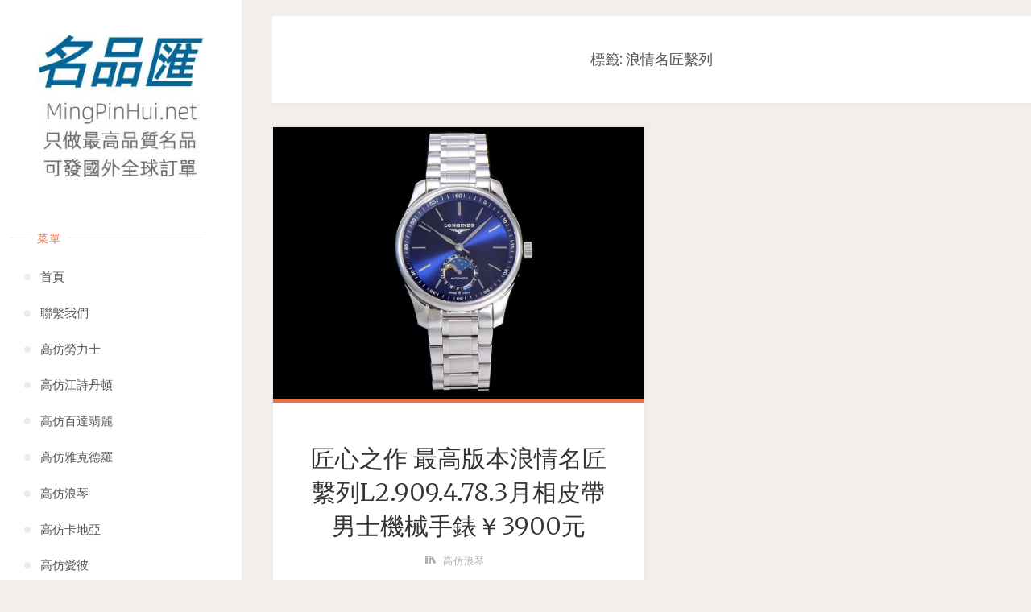

--- FILE ---
content_type: text/html; charset=UTF-8
request_url: https://www.mingpinhui.net/langqingmingjiangxilie/
body_size: 8983
content:
<!DOCTYPE html>
<html lang="zh-TW">
<head>
<meta name="viewport" content="width=device-width, user-scalable=yes, initial-scale=1.0">
<meta http-equiv="X-UA-Compatible" content="IE=edge" /><meta charset="UTF-8">
<link rel="profile" href="https://gmpg.org/xfn/11">
<meta name='robots' content='max-image-preview:large, index, follow' />
<title>【全球可發貨】浪情名匠繫列-高仿錶、複刻手錶、精仿錶、高仿手錶、複刻錶、精仿手錶</title>
<meta name="keywords" content="浪情名匠繫列" />
<meta name="description" content="【全球可發貨】浪情名匠繫列【名品匯】（MingPinHui.net）頂級高仿錶、複刻手錶、精仿錶、高仿手錶、複刻錶、精仿手錶，香港台灣可貨到付款。頂級品質推薦，全球都可訂購，我們會發往全球。" />
<link rel='dns-prefetch' href='//fonts.googleapis.com' />
<link rel="alternate" type="application/rss+xml" title="訂閱《高仿錶》&raquo; 資訊提供" href="https://www.mingpinhui.net/feed/" />
<link rel="alternate" type="application/rss+xml" title="訂閱《高仿錶》&raquo; 留言的資訊提供" href="https://www.mingpinhui.net/comments/feed/" />
<link rel="alternate" type="application/rss+xml" title="訂閱《高仿錶》&raquo; 標籤〈浪情名匠繫列〉的資訊提供" href="https://www.mingpinhui.net/langqingmingjiangxilie/feed/" />
<!-- <link rel='stylesheet' id='wp-block-library-css' href='https://www.mingpinhui.net/wp-includes/css/dist/block-library/style.min.css?ver=6.2.2' media='all' /> -->
<!-- <link rel='stylesheet' id='classic-theme-styles-css' href='https://www.mingpinhui.net/wp-includes/css/classic-themes.min.css?ver=6.2.2' media='all' /> -->
<link rel="stylesheet" type="text/css" href="//www.mingpinhui.net/wp-content/cache/wpfc-minified/lcslxhuw/fgzc1.css" media="all"/>
<style id='global-styles-inline-css'>
body{--wp--preset--color--black: #000000;--wp--preset--color--cyan-bluish-gray: #abb8c3;--wp--preset--color--white: #ffffff;--wp--preset--color--pale-pink: #f78da7;--wp--preset--color--vivid-red: #cf2e2e;--wp--preset--color--luminous-vivid-orange: #ff6900;--wp--preset--color--luminous-vivid-amber: #fcb900;--wp--preset--color--light-green-cyan: #7bdcb5;--wp--preset--color--vivid-green-cyan: #00d084;--wp--preset--color--pale-cyan-blue: #8ed1fc;--wp--preset--color--vivid-cyan-blue: #0693e3;--wp--preset--color--vivid-purple: #9b51e0;--wp--preset--color--accent-1: #333;--wp--preset--color--accent-2: #F26E3F;--wp--preset--color--sitetext: #555;--wp--preset--color--sitebg: #fff;--wp--preset--gradient--vivid-cyan-blue-to-vivid-purple: linear-gradient(135deg,rgba(6,147,227,1) 0%,rgb(155,81,224) 100%);--wp--preset--gradient--light-green-cyan-to-vivid-green-cyan: linear-gradient(135deg,rgb(122,220,180) 0%,rgb(0,208,130) 100%);--wp--preset--gradient--luminous-vivid-amber-to-luminous-vivid-orange: linear-gradient(135deg,rgba(252,185,0,1) 0%,rgba(255,105,0,1) 100%);--wp--preset--gradient--luminous-vivid-orange-to-vivid-red: linear-gradient(135deg,rgba(255,105,0,1) 0%,rgb(207,46,46) 100%);--wp--preset--gradient--very-light-gray-to-cyan-bluish-gray: linear-gradient(135deg,rgb(238,238,238) 0%,rgb(169,184,195) 100%);--wp--preset--gradient--cool-to-warm-spectrum: linear-gradient(135deg,rgb(74,234,220) 0%,rgb(151,120,209) 20%,rgb(207,42,186) 40%,rgb(238,44,130) 60%,rgb(251,105,98) 80%,rgb(254,248,76) 100%);--wp--preset--gradient--blush-light-purple: linear-gradient(135deg,rgb(255,206,236) 0%,rgb(152,150,240) 100%);--wp--preset--gradient--blush-bordeaux: linear-gradient(135deg,rgb(254,205,165) 0%,rgb(254,45,45) 50%,rgb(107,0,62) 100%);--wp--preset--gradient--luminous-dusk: linear-gradient(135deg,rgb(255,203,112) 0%,rgb(199,81,192) 50%,rgb(65,88,208) 100%);--wp--preset--gradient--pale-ocean: linear-gradient(135deg,rgb(255,245,203) 0%,rgb(182,227,212) 50%,rgb(51,167,181) 100%);--wp--preset--gradient--electric-grass: linear-gradient(135deg,rgb(202,248,128) 0%,rgb(113,206,126) 100%);--wp--preset--gradient--midnight: linear-gradient(135deg,rgb(2,3,129) 0%,rgb(40,116,252) 100%);--wp--preset--duotone--dark-grayscale: url('#wp-duotone-dark-grayscale');--wp--preset--duotone--grayscale: url('#wp-duotone-grayscale');--wp--preset--duotone--purple-yellow: url('#wp-duotone-purple-yellow');--wp--preset--duotone--blue-red: url('#wp-duotone-blue-red');--wp--preset--duotone--midnight: url('#wp-duotone-midnight');--wp--preset--duotone--magenta-yellow: url('#wp-duotone-magenta-yellow');--wp--preset--duotone--purple-green: url('#wp-duotone-purple-green');--wp--preset--duotone--blue-orange: url('#wp-duotone-blue-orange');--wp--preset--font-size--small: 10px;--wp--preset--font-size--medium: 20px;--wp--preset--font-size--large: 25px;--wp--preset--font-size--x-large: 42px;--wp--preset--font-size--normal: 16px;--wp--preset--font-size--larger: 40px;--wp--preset--spacing--20: 0.44rem;--wp--preset--spacing--30: 0.67rem;--wp--preset--spacing--40: 1rem;--wp--preset--spacing--50: 1.5rem;--wp--preset--spacing--60: 2.25rem;--wp--preset--spacing--70: 3.38rem;--wp--preset--spacing--80: 5.06rem;--wp--preset--shadow--natural: 6px 6px 9px rgba(0, 0, 0, 0.2);--wp--preset--shadow--deep: 12px 12px 50px rgba(0, 0, 0, 0.4);--wp--preset--shadow--sharp: 6px 6px 0px rgba(0, 0, 0, 0.2);--wp--preset--shadow--outlined: 6px 6px 0px -3px rgba(255, 255, 255, 1), 6px 6px rgba(0, 0, 0, 1);--wp--preset--shadow--crisp: 6px 6px 0px rgba(0, 0, 0, 1);}:where(.is-layout-flex){gap: 0.5em;}body .is-layout-flow > .alignleft{float: left;margin-inline-start: 0;margin-inline-end: 2em;}body .is-layout-flow > .alignright{float: right;margin-inline-start: 2em;margin-inline-end: 0;}body .is-layout-flow > .aligncenter{margin-left: auto !important;margin-right: auto !important;}body .is-layout-constrained > .alignleft{float: left;margin-inline-start: 0;margin-inline-end: 2em;}body .is-layout-constrained > .alignright{float: right;margin-inline-start: 2em;margin-inline-end: 0;}body .is-layout-constrained > .aligncenter{margin-left: auto !important;margin-right: auto !important;}body .is-layout-constrained > :where(:not(.alignleft):not(.alignright):not(.alignfull)){max-width: var(--wp--style--global--content-size);margin-left: auto !important;margin-right: auto !important;}body .is-layout-constrained > .alignwide{max-width: var(--wp--style--global--wide-size);}body .is-layout-flex{display: flex;}body .is-layout-flex{flex-wrap: wrap;align-items: center;}body .is-layout-flex > *{margin: 0;}:where(.wp-block-columns.is-layout-flex){gap: 2em;}.has-black-color{color: var(--wp--preset--color--black) !important;}.has-cyan-bluish-gray-color{color: var(--wp--preset--color--cyan-bluish-gray) !important;}.has-white-color{color: var(--wp--preset--color--white) !important;}.has-pale-pink-color{color: var(--wp--preset--color--pale-pink) !important;}.has-vivid-red-color{color: var(--wp--preset--color--vivid-red) !important;}.has-luminous-vivid-orange-color{color: var(--wp--preset--color--luminous-vivid-orange) !important;}.has-luminous-vivid-amber-color{color: var(--wp--preset--color--luminous-vivid-amber) !important;}.has-light-green-cyan-color{color: var(--wp--preset--color--light-green-cyan) !important;}.has-vivid-green-cyan-color{color: var(--wp--preset--color--vivid-green-cyan) !important;}.has-pale-cyan-blue-color{color: var(--wp--preset--color--pale-cyan-blue) !important;}.has-vivid-cyan-blue-color{color: var(--wp--preset--color--vivid-cyan-blue) !important;}.has-vivid-purple-color{color: var(--wp--preset--color--vivid-purple) !important;}.has-black-background-color{background-color: var(--wp--preset--color--black) !important;}.has-cyan-bluish-gray-background-color{background-color: var(--wp--preset--color--cyan-bluish-gray) !important;}.has-white-background-color{background-color: var(--wp--preset--color--white) !important;}.has-pale-pink-background-color{background-color: var(--wp--preset--color--pale-pink) !important;}.has-vivid-red-background-color{background-color: var(--wp--preset--color--vivid-red) !important;}.has-luminous-vivid-orange-background-color{background-color: var(--wp--preset--color--luminous-vivid-orange) !important;}.has-luminous-vivid-amber-background-color{background-color: var(--wp--preset--color--luminous-vivid-amber) !important;}.has-light-green-cyan-background-color{background-color: var(--wp--preset--color--light-green-cyan) !important;}.has-vivid-green-cyan-background-color{background-color: var(--wp--preset--color--vivid-green-cyan) !important;}.has-pale-cyan-blue-background-color{background-color: var(--wp--preset--color--pale-cyan-blue) !important;}.has-vivid-cyan-blue-background-color{background-color: var(--wp--preset--color--vivid-cyan-blue) !important;}.has-vivid-purple-background-color{background-color: var(--wp--preset--color--vivid-purple) !important;}.has-black-border-color{border-color: var(--wp--preset--color--black) !important;}.has-cyan-bluish-gray-border-color{border-color: var(--wp--preset--color--cyan-bluish-gray) !important;}.has-white-border-color{border-color: var(--wp--preset--color--white) !important;}.has-pale-pink-border-color{border-color: var(--wp--preset--color--pale-pink) !important;}.has-vivid-red-border-color{border-color: var(--wp--preset--color--vivid-red) !important;}.has-luminous-vivid-orange-border-color{border-color: var(--wp--preset--color--luminous-vivid-orange) !important;}.has-luminous-vivid-amber-border-color{border-color: var(--wp--preset--color--luminous-vivid-amber) !important;}.has-light-green-cyan-border-color{border-color: var(--wp--preset--color--light-green-cyan) !important;}.has-vivid-green-cyan-border-color{border-color: var(--wp--preset--color--vivid-green-cyan) !important;}.has-pale-cyan-blue-border-color{border-color: var(--wp--preset--color--pale-cyan-blue) !important;}.has-vivid-cyan-blue-border-color{border-color: var(--wp--preset--color--vivid-cyan-blue) !important;}.has-vivid-purple-border-color{border-color: var(--wp--preset--color--vivid-purple) !important;}.has-vivid-cyan-blue-to-vivid-purple-gradient-background{background: var(--wp--preset--gradient--vivid-cyan-blue-to-vivid-purple) !important;}.has-light-green-cyan-to-vivid-green-cyan-gradient-background{background: var(--wp--preset--gradient--light-green-cyan-to-vivid-green-cyan) !important;}.has-luminous-vivid-amber-to-luminous-vivid-orange-gradient-background{background: var(--wp--preset--gradient--luminous-vivid-amber-to-luminous-vivid-orange) !important;}.has-luminous-vivid-orange-to-vivid-red-gradient-background{background: var(--wp--preset--gradient--luminous-vivid-orange-to-vivid-red) !important;}.has-very-light-gray-to-cyan-bluish-gray-gradient-background{background: var(--wp--preset--gradient--very-light-gray-to-cyan-bluish-gray) !important;}.has-cool-to-warm-spectrum-gradient-background{background: var(--wp--preset--gradient--cool-to-warm-spectrum) !important;}.has-blush-light-purple-gradient-background{background: var(--wp--preset--gradient--blush-light-purple) !important;}.has-blush-bordeaux-gradient-background{background: var(--wp--preset--gradient--blush-bordeaux) !important;}.has-luminous-dusk-gradient-background{background: var(--wp--preset--gradient--luminous-dusk) !important;}.has-pale-ocean-gradient-background{background: var(--wp--preset--gradient--pale-ocean) !important;}.has-electric-grass-gradient-background{background: var(--wp--preset--gradient--electric-grass) !important;}.has-midnight-gradient-background{background: var(--wp--preset--gradient--midnight) !important;}.has-small-font-size{font-size: var(--wp--preset--font-size--small) !important;}.has-medium-font-size{font-size: var(--wp--preset--font-size--medium) !important;}.has-large-font-size{font-size: var(--wp--preset--font-size--large) !important;}.has-x-large-font-size{font-size: var(--wp--preset--font-size--x-large) !important;}
.wp-block-navigation a:where(:not(.wp-element-button)){color: inherit;}
:where(.wp-block-columns.is-layout-flex){gap: 2em;}
.wp-block-pullquote{font-size: 1.5em;line-height: 1.6;}
</style>
<!-- <link rel='stylesheet' id='verbosa-themefonts-css' href='https://www.mingpinhui.net/wp-content/themes/verbosa/resources/fonts/fontfaces.css?ver=1.2.2' media='all' /> -->
<link rel="stylesheet" type="text/css" href="//www.mingpinhui.net/wp-content/cache/wpfc-minified/kz7jd8yr/fgzc1.css" media="all"/>
<link rel='stylesheet' id='verbosa-googlefonts-css' href='//fonts.googleapis.com/css?family=Merriweather%3A%7CJosefin+Sans%3A%7CLato%3A%7CMerriweather%3A100%2C200%2C300%2C400%2C500%2C600%2C700%2C800%2C900%7CJosefin+Sans%3A300%7CLato%3A300%7CMerriweather%3A400%7CLato%3A400%7CMerriweather%3A300&#038;ver=1.2.2' media='all' />
<!-- <link rel='stylesheet' id='verbosa-main-css' href='https://www.mingpinhui.net/wp-content/themes/verbosa/style.css?ver=1.2.2' media='all' /> -->
<link rel="stylesheet" type="text/css" href="//www.mingpinhui.net/wp-content/cache/wpfc-minified/97npznex/fgzc1.css" media="all"/>
<style id='verbosa-main-inline-css'>
#content, #colophon-inside { max-width: 1580px; } #sidebar { width: 300px; } #container.two-columns-left .main, #container.two-columns-right .main { width: calc(97% - 300px); } #container.two-columns-left #sidebar-back, #container.two-columns-right #sidebar-back { width: calc( 50% - 490px); min-width: 300px;} html { font-family: Merriweather; font-size: 16px; font-weight: 400; line-height: 1.8; } #site-title { font-family: Josefin Sans; font-size: 200%; font-weight: 300; } #site-description { font-family: Lato; font-size: 110%; font-weight: 300; } #access ul li a { font-family: Merriweather; font-size: 100%; font-weight: 400; } #mobile-menu ul li a { font-family: Merriweather; } .widget-title { font-family: Lato; font-size: 90%; font-weight: 400; } .widget-container { font-family: Merriweather; font-size: 100%; font-weight: 400; } .entry-title, #reply-title { font-family: Merriweather; color: #333; font-size: 200%; font-weight: 300;} h1 { font-size: 2.76em; } h2 { font-size: 2.4em; } h3 { font-size: 2.04em; } h4 { font-size: 1.68em; } h5 { font-size: 1.32em; } h6 { font-size: 0.96em; } h1, h2, h3, h4, h5, h6 { font-family: Merriweather; font-weight: 400; } body { color: #555; background-color: #F3EEEB; } #site-title a, #access li { color: #333; } #site-description { color: #AEAEAE; } #access a, #access .dropdown-toggle, #mobile-menu a, #mobile-menu .dropdown-toggle { color: #555; } #access a:hover, #mobile-menu a:hover { color: #F26E3F; } #access li a span:before { background-color: #cccccc; } #access li:hover > a:before { background-color: #F26E3F; } .dropdown-toggle:hover:after { border-color: #AEAEAE;} .searchform:before { background-color: #F26E3F; color: #fff;} #colophon .searchform:before { color: #fff; } article.hentry, .main > div:not(#content-masonry), .comment-header, .main > header, .main > nav#nav-below, .pagination span, .pagination a, #nav-old-below, .content-widget { background-color: #fff; } #sidebar-back, #sidebar, nav#mobile-menu { background-color: #fff; } .pagination a:hover, .pagination span:hover { border-color: #AEAEAE;} #breadcrumbs-container { background-color: #fff;} #colophon { background-color: #fff; } span.entry-format i { color: #AEAEAE; border-color: #AEAEAE;} span.entry-format i:hover { color: #F26E3F; } .entry-format > i:before { color: #AEAEAE;} .entry-content blockquote::before, .entry-content blockquote::after { color: rgba(85,85,85,0.1); } a { color: #333; } a:hover, .entry-meta span a:hover, .widget-title span, .comments-link a:hover { color: #F26E3F; } .entry-meta a { background-image: linear-gradient(to bottom, #F26E3F 0%, #F26E3F 100%);} .entry-title a { background-image: linear-gradient(to bottom, #333 0%, #333 100%);} .author-info .author-avatar img { border-color: #eeeeee; background-color: #fff ;} #footer a, .page-title strong { color: #333; } #footer a:hover { color: #F26E3F; } .socials a { border-color: #333;} .socials a:before { color: #333; } .socials a:after { background-color: #F26E3F; } #commentform { } #toTop .icon-back2top:before { color: #333; } #toTop:hover .icon-back2top:before { color: #F26E3F; } .page-link a:hover { background: #F26E3F; color: #F3EEEB; } .page-link > span > em { background-color: #eeeeee; } .verbosa-caption-one .main .wp-caption .wp-caption-text { border-color: #eeeeee; } .verbosa-caption-two .main .wp-caption .wp-caption-text { background-color: #f5f5f5; } .verbosa-image-one .entry-content img[class*="align"], .verbosa-image-one .entry-summary img[class*="align"], .verbosa-image-two .entry-content img[class*='align'], .verbosa-image-two .entry-summary img[class*='align'] { border-color: #eeeeee; } .verbosa-image-five .entry-content img[class*='align'], .verbosa-image-five .entry-summary img[class*='align'] { border-color: #F26E3F; } /* diffs */ #sidebar .searchform { border-color: #eeeeee; } #colophon .searchform { border-color: #eeeeee; } .main .searchform { border-color: #eeeeee; background-color: #fff;} .searchform .searchsubmit { color: #AEAEAE;} .socials a:after { color: #fff;} #breadcrumbs-nav .icon-angle-right::before, .entry-meta span, .entry-meta span a, .entry-utility span, .entry-meta time, .comment-meta a, .entry-meta .icon-metas:before, a.continue-reading-link { color: #AEAEAE; font-size: 90%; font-weight: 400; } .entry-meta span, .entry-meta span a, .entry-utility span, .entry-meta time, .comment-meta a, a.continue-reading-link { font-family: Lato; } a.continue-reading-link { background-color: #F26E3F; color: #fff; } a.continue-reading-link:hover { background-color: #333; } .comment-form > p:before { color: #AEAEAE; } .comment-form > p:hover:before { color: #F26E3F; } code, #nav-below .nav-previous a:before, #nav-below .nav-next a:before { background-color: #eeeeee; } #nav-below .nav-previous a:hover:before, #nav-below .nav-next a:hover:before { background-color: #dddddd; } #nav-below em { color: #AEAEAE;} #nav-below > div:before { border-color: #eeeeee; background-color: #fff;} #nav-below > div:hover:before { border-color: #dddddd; background-color: #dddddd;} pre, article .author-info, .comment-author, #nav-comments, .page-link, .commentlist .comment-body, .commentlist .pingback, .commentlist img.avatar { border-color: #eeeeee; } #sidebar .widget-title span { background-color: #fff; } #sidebar .widget-title:after { background-color: #eeeeee; } #site-copyright, #footer { border-color: #eeeeee; } #colophon .widget-title span { background-color: #fff; } #colophon .widget-title:after { background-color: #eeeeee; } select, input[type], textarea { color: #555; /*background-color: #f5f5f5;*/ } input[type="submit"], input[type="reset"] { background-color: #333; color: #fff; } input[type="submit"]:hover, input[type="reset"]:hover { background-color: #F26E3F; } select, input[type], textarea { border-color: #e9e9e9; } input[type]:hover, textarea:hover, input[type]:focus, textarea:focus { /*background-color: rgba(245,245,245,0.65);*/ border-color: #cdcdcd; } hr { background-color: #e9e9e9; } #toTop { background-color: rgba(250,250,250,0.8) } /* gutenberg */ .wp-block-image.alignwide, .wp-block-image.alignfull { margin-left: -11rem; margin-right: -11rem; } .wp-block-image.alignwide img, .wp-block-image.alignfull img { width: 100%; max-width: 100%; } .has-accent-1-color, .has-accent-1-color:hover { color: #333; } .has-accent-2-color, .has-accent-2-color:hover { color: #F26E3F; } .has-sitetext-color, .has-sitetext-color:hover { color: #555; } .has-sitebg-color, .has-sitebg-color:hover { color: #fff; } .has-accent-1-background-color { background-color: #333; } .has-accent-2-background-color { background-color: #F26E3F; } .has-sitetext-background-color { background-color: #555; } .has-sitebg-background-color { background-color: #fff; } .has-small-font-size { font-size: 10px; } .has-regular-font-size { font-size: 16px; } .has-large-font-size { font-size: 25px; } .has-larger-font-size { font-size: 40px; } .has-huge-font-size { font-size: 40px; } .main .entry-content, .main .entry-summary { text-align: inherit; } .main p, .main ul, .main ol, .main dd, .main pre, .main hr { margin-bottom: 1em; } .main p { text-indent: 0em; } .main a.post-featured-image { ; } .main .featured-bar { height: 5px; background-color: #F26E3F;} .main .featured-bar:before { background-color: #333;} .main { margin-top: 20px; } .verbosa-cropped-featured .main .post-thumbnail-container { height: 770px; } .verbosa-responsive-featured .main .post-thumbnail-container { max-height: 770px; height: auto; } article.hentry, #breadcrumbs-nav, .verbosa-magazine-one #content-masonry article.hentry, .verbosa-magazine-one .pad-container { padding-left: 12%; padding-right: 12%; } .verbosa-magazine-two #content-masonry article.hentry, .verbosa-magazine-two .pad-container, .with-masonry.verbosa-magazine-two #breadcrumbs-nav { padding-left: 5.71%; padding-right: 5.71%; } .verbosa-magazine-three #content-masonry article.hentry, .verbosa-magazine-three .pad-container, .with-masonry.verbosa-magazine-three #breadcrumbs-nav { padding-left: 3.87%; padding-right: 3.87%; } article.hentry .post-thumbnail-container { margin-left: -18%; margin-right: -18%; width: 136%; } #branding img.header-image { max-height: 250px; } #site-title, #site-description { display: none; } .lp-staticslider .staticslider-caption-title, .seriousslider.seriousslider-theme .seriousslider-caption-title { font-family: Josefin Sans; /* font-weight: 300; */ } .lp-staticslider .staticslider-caption-text, .seriousslider.seriousslider-theme .seriousslider-caption-text { font-family: Lato; font-weight: 300; } a[class^="staticslider-button"] { font-family: Lato; font-size: 90%; font-weight: 400; } .lp-text-overlay, .lp-text { background-color: #fff; } .lp-staticslider .staticslider-caption, .seriousslider.seriousslider-theme .seriousslider-caption, .verbosa-landing-page .lp-text-inside, .verbosa-landing-page .lp-posts-inside, .verbosa-landing-page .lp-page-inside, .verbosa-landing-page .content-widget { max-width: 1580px; } .verbosa-landing-page .content-widget { margin: 0 auto; } a.staticslider-button-1 { color: #fff; border-color: #F26E3F; background-color: #F26E3F; } a.staticslider-button-1:hover { color: #F26E3F; } a.staticslider-button-2 { border-color: #fff; background-color: #fff; color: #555; } .staticslider-button-2:hover { color: #fff; background-color: transparent; } 
</style>
<!--[if lt IE 9]>
<script src='https://www.mingpinhui.net/wp-content/themes/verbosa/resources/js/html5shiv.min.js?ver=1.2.2' id='verbosa-html5shiv-js'></script>
<![endif]-->
<link rel="https://api.w.org/" href="https://www.mingpinhui.net/wp-json/" /><link rel="alternate" type="application/json" href="https://www.mingpinhui.net/wp-json/wp/v2/tags/530" /><link rel="EditURI" type="application/rsd+xml" title="RSD" href="https://www.mingpinhui.net/xmlrpc.php?rsd" />
<link rel="wlwmanifest" type="application/wlwmanifest+xml" href="https://www.mingpinhui.net/wp-includes/wlwmanifest.xml" />
<meta name="generator" content="WordPress 6.2.2" />
<link rel="icon" href="https://www.mingpinhui.net/wp-content/uploads/2023/03/cropped-2023032210000818-32x32.jpg" sizes="32x32" />
<link rel="icon" href="https://www.mingpinhui.net/wp-content/uploads/2023/03/cropped-2023032210000818-192x192.jpg" sizes="192x192" />
<link rel="apple-touch-icon" href="https://www.mingpinhui.net/wp-content/uploads/2023/03/cropped-2023032210000818-180x180.jpg" />
<meta name="msapplication-TileImage" content="https://www.mingpinhui.net/wp-content/uploads/2023/03/cropped-2023032210000818-270x270.jpg" />
</head>
<body class="archive tag tag-langqingmingjiangxilie tag-530 wp-custom-logo wp-embed-responsive verbosa-image-none verbosa-caption-two verbosa-responsive-featured verbosa-magazine-three verbosa-magazine-layout verbosa-comhide-in-posts verbosa-comhide-in-pages verbosa-comment-placeholder verbosa-elementshadow" itemscope itemtype="http://schema.org/WebPage">
<a class="skip-link screen-reader-text" href="#main" title="Skip to content"> Skip to content </a>
<svg xmlns="http://www.w3.org/2000/svg" viewBox="0 0 0 0" width="0" height="0" focusable="false" role="none" style="visibility: hidden; position: absolute; left: -9999px; overflow: hidden;" ><defs><filter id="wp-duotone-dark-grayscale"><feColorMatrix color-interpolation-filters="sRGB" type="matrix" values=" .299 .587 .114 0 0 .299 .587 .114 0 0 .299 .587 .114 0 0 .299 .587 .114 0 0 " /><feComponentTransfer color-interpolation-filters="sRGB" ><feFuncR type="table" tableValues="0 0.49803921568627" /><feFuncG type="table" tableValues="0 0.49803921568627" /><feFuncB type="table" tableValues="0 0.49803921568627" /><feFuncA type="table" tableValues="1 1" /></feComponentTransfer><feComposite in2="SourceGraphic" operator="in" /></filter></defs></svg><svg xmlns="http://www.w3.org/2000/svg" viewBox="0 0 0 0" width="0" height="0" focusable="false" role="none" style="visibility: hidden; position: absolute; left: -9999px; overflow: hidden;" ><defs><filter id="wp-duotone-grayscale"><feColorMatrix color-interpolation-filters="sRGB" type="matrix" values=" .299 .587 .114 0 0 .299 .587 .114 0 0 .299 .587 .114 0 0 .299 .587 .114 0 0 " /><feComponentTransfer color-interpolation-filters="sRGB" ><feFuncR type="table" tableValues="0 1" /><feFuncG type="table" tableValues="0 1" /><feFuncB type="table" tableValues="0 1" /><feFuncA type="table" tableValues="1 1" /></feComponentTransfer><feComposite in2="SourceGraphic" operator="in" /></filter></defs></svg><svg xmlns="http://www.w3.org/2000/svg" viewBox="0 0 0 0" width="0" height="0" focusable="false" role="none" style="visibility: hidden; position: absolute; left: -9999px; overflow: hidden;" ><defs><filter id="wp-duotone-purple-yellow"><feColorMatrix color-interpolation-filters="sRGB" type="matrix" values=" .299 .587 .114 0 0 .299 .587 .114 0 0 .299 .587 .114 0 0 .299 .587 .114 0 0 " /><feComponentTransfer color-interpolation-filters="sRGB" ><feFuncR type="table" tableValues="0.54901960784314 0.98823529411765" /><feFuncG type="table" tableValues="0 1" /><feFuncB type="table" tableValues="0.71764705882353 0.25490196078431" /><feFuncA type="table" tableValues="1 1" /></feComponentTransfer><feComposite in2="SourceGraphic" operator="in" /></filter></defs></svg><svg xmlns="http://www.w3.org/2000/svg" viewBox="0 0 0 0" width="0" height="0" focusable="false" role="none" style="visibility: hidden; position: absolute; left: -9999px; overflow: hidden;" ><defs><filter id="wp-duotone-blue-red"><feColorMatrix color-interpolation-filters="sRGB" type="matrix" values=" .299 .587 .114 0 0 .299 .587 .114 0 0 .299 .587 .114 0 0 .299 .587 .114 0 0 " /><feComponentTransfer color-interpolation-filters="sRGB" ><feFuncR type="table" tableValues="0 1" /><feFuncG type="table" tableValues="0 0.27843137254902" /><feFuncB type="table" tableValues="0.5921568627451 0.27843137254902" /><feFuncA type="table" tableValues="1 1" /></feComponentTransfer><feComposite in2="SourceGraphic" operator="in" /></filter></defs></svg><svg xmlns="http://www.w3.org/2000/svg" viewBox="0 0 0 0" width="0" height="0" focusable="false" role="none" style="visibility: hidden; position: absolute; left: -9999px; overflow: hidden;" ><defs><filter id="wp-duotone-midnight"><feColorMatrix color-interpolation-filters="sRGB" type="matrix" values=" .299 .587 .114 0 0 .299 .587 .114 0 0 .299 .587 .114 0 0 .299 .587 .114 0 0 " /><feComponentTransfer color-interpolation-filters="sRGB" ><feFuncR type="table" tableValues="0 0" /><feFuncG type="table" tableValues="0 0.64705882352941" /><feFuncB type="table" tableValues="0 1" /><feFuncA type="table" tableValues="1 1" /></feComponentTransfer><feComposite in2="SourceGraphic" operator="in" /></filter></defs></svg><svg xmlns="http://www.w3.org/2000/svg" viewBox="0 0 0 0" width="0" height="0" focusable="false" role="none" style="visibility: hidden; position: absolute; left: -9999px; overflow: hidden;" ><defs><filter id="wp-duotone-magenta-yellow"><feColorMatrix color-interpolation-filters="sRGB" type="matrix" values=" .299 .587 .114 0 0 .299 .587 .114 0 0 .299 .587 .114 0 0 .299 .587 .114 0 0 " /><feComponentTransfer color-interpolation-filters="sRGB" ><feFuncR type="table" tableValues="0.78039215686275 1" /><feFuncG type="table" tableValues="0 0.94901960784314" /><feFuncB type="table" tableValues="0.35294117647059 0.47058823529412" /><feFuncA type="table" tableValues="1 1" /></feComponentTransfer><feComposite in2="SourceGraphic" operator="in" /></filter></defs></svg><svg xmlns="http://www.w3.org/2000/svg" viewBox="0 0 0 0" width="0" height="0" focusable="false" role="none" style="visibility: hidden; position: absolute; left: -9999px; overflow: hidden;" ><defs><filter id="wp-duotone-purple-green"><feColorMatrix color-interpolation-filters="sRGB" type="matrix" values=" .299 .587 .114 0 0 .299 .587 .114 0 0 .299 .587 .114 0 0 .299 .587 .114 0 0 " /><feComponentTransfer color-interpolation-filters="sRGB" ><feFuncR type="table" tableValues="0.65098039215686 0.40392156862745" /><feFuncG type="table" tableValues="0 1" /><feFuncB type="table" tableValues="0.44705882352941 0.4" /><feFuncA type="table" tableValues="1 1" /></feComponentTransfer><feComposite in2="SourceGraphic" operator="in" /></filter></defs></svg><svg xmlns="http://www.w3.org/2000/svg" viewBox="0 0 0 0" width="0" height="0" focusable="false" role="none" style="visibility: hidden; position: absolute; left: -9999px; overflow: hidden;" ><defs><filter id="wp-duotone-blue-orange"><feColorMatrix color-interpolation-filters="sRGB" type="matrix" values=" .299 .587 .114 0 0 .299 .587 .114 0 0 .299 .587 .114 0 0 .299 .587 .114 0 0 " /><feComponentTransfer color-interpolation-filters="sRGB" ><feFuncR type="table" tableValues="0.098039215686275 1" /><feFuncG type="table" tableValues="0 0.66274509803922" /><feFuncB type="table" tableValues="0.84705882352941 0.41960784313725" /><feFuncA type="table" tableValues="1 1" /></feComponentTransfer><feComposite in2="SourceGraphic" operator="in" /></filter></defs></svg>		<div id="site-wrapper">
<div id="content" class="cryout">
<div id="container" class="two-columns-left">
<div id="sidebar">
<header id="header"  itemscope itemtype="http://schema.org/WPHeader">
<nav id="mobile-menu">
<div><ul id="mobile-nav" class=""><li id="menu-item-152" class="menu-item menu-item-type-custom menu-item-object-custom menu-item-home menu-item-152"><a href="https://www.mingpinhui.net/"><span>首頁</span></a></li>
<li id="menu-item-207" class="menu-item menu-item-type-post_type menu-item-object-page menu-item-207"><a href="https://www.mingpinhui.net/lianxiwomen/"><span>聯繫我們</span></a></li>
<li id="menu-item-176" class="menu-item menu-item-type-taxonomy menu-item-object-category menu-item-176"><a href="https://www.mingpinhui.net/gaofanglaolishi/"><span>高仿勞力士</span></a></li>
<li id="menu-item-1171" class="menu-item menu-item-type-taxonomy menu-item-object-category menu-item-1171"><a href="https://www.mingpinhui.net/gaofangjiangshidandun/"><span>高仿江詩丹頓</span></a></li>
<li id="menu-item-7647" class="menu-item menu-item-type-taxonomy menu-item-object-category menu-item-7647"><a href="https://www.mingpinhui.net/gaofangbaidafeili/"><span>高仿百達翡麗</span></a></li>
<li id="menu-item-1452" class="menu-item menu-item-type-taxonomy menu-item-object-category menu-item-1452"><a href="https://www.mingpinhui.net/gaofangyakedeluo/"><span>高仿雅克德羅</span></a></li>
<li id="menu-item-1754" class="menu-item menu-item-type-taxonomy menu-item-object-category menu-item-1754"><a href="https://www.mingpinhui.net/gaofanglangqin/"><span>高仿浪琴</span></a></li>
<li id="menu-item-4682" class="menu-item menu-item-type-taxonomy menu-item-object-category menu-item-4682"><a href="https://www.mingpinhui.net/gaofangkadiya/"><span>高仿卡地亞</span></a></li>
<li id="menu-item-8986" class="menu-item menu-item-type-taxonomy menu-item-object-category menu-item-8986"><a href="https://www.mingpinhui.net/gaofangaibi/"><span>高仿愛彼</span></a></li>
<li id="menu-item-10655" class="menu-item menu-item-type-taxonomy menu-item-object-category menu-item-10655"><a href="https://www.mingpinhui.net/gaofangpeinahai/"><span>高仿沛納海</span></a></li>
<li id="menu-item-13732" class="menu-item menu-item-type-taxonomy menu-item-object-category menu-item-13732"><a href="https://www.mingpinhui.net/gaofangoumijia/"><span>高仿歐米茄</span></a></li>
<li id="menu-item-17418" class="menu-item menu-item-type-taxonomy menu-item-object-category menu-item-17418"><a href="https://www.mingpinhui.net/gaofangkunlun/"><span>高仿昆侖</span></a></li>
<li id="menu-item-17419" class="menu-item menu-item-type-taxonomy menu-item-object-category menu-item-17419"><a href="https://www.mingpinhui.net/gaofanggelasudi/"><span>高仿格拉蘇蒂</span></a></li>
<li id="menu-item-17420" class="menu-item menu-item-type-taxonomy menu-item-object-category menu-item-17420"><a href="https://www.mingpinhui.net/gaofangfamulan/"><span>高仿法穆蘭</span></a></li>
<li id="menu-item-17421" class="menu-item menu-item-type-taxonomy menu-item-object-category menu-item-17421"><a href="https://www.mingpinhui.net/gaofanghanmierdun/"><span>高仿漢密爾頓</span></a></li>
<li id="menu-item-17422" class="menu-item menu-item-type-taxonomy menu-item-object-category menu-item-17422"><a href="https://www.mingpinhui.net/gaofanglichademilei/"><span>高仿理查德米勒</span></a></li>
<li id="menu-item-17423" class="menu-item menu-item-type-taxonomy menu-item-object-category menu-item-17423"><a href="https://www.mingpinhui.net/gaofangluojiedubi/"><span>高仿羅傑杜彼</span></a></li>
<li id="menu-item-17424" class="menu-item menu-item-type-taxonomy menu-item-object-category menu-item-17424"><a href="https://www.mingpinhui.net/gaofangzhibai/"><span>高仿芝柏</span></a></li>
<li id="menu-item-17425" class="menu-item menu-item-type-taxonomy menu-item-object-category menu-item-17425"><a href="https://www.mingpinhui.net/gaofangyadian/"><span>高仿雅典</span></a></li>
<li id="menu-item-153" class="menu-item menu-item-type-taxonomy menu-item-object-category menu-item-153"><a href="https://www.mingpinhui.net/news/"><span>名錶資訊</span></a></li>
</ul></div>				<button type="button" id="nav-cancel"><i class="icon-cross"></i></button>
</nav>
<div id="branding" role="banner">
<button type="button" id="nav-toggle"><span>&nbsp;</span></button>
<div class="identity"><a href="https://www.mingpinhui.net/" id="logo" class="custom-logo-link" title="高仿錶" rel="home"><img   src="https://www.mingpinhui.net/wp-content/uploads/2023/03/cropped-2023032210001031.jpg" class="custom-logo" alt="高仿錶" decoding="async" srcset="https://www.mingpinhui.net/wp-content/uploads/2023/03/cropped-2023032210001031.jpg 240w, https://www.mingpinhui.net/wp-content/uploads/2023/03/cropped-2023032210001031-150x150.jpg 150w" sizes="(max-width: 240px) 100vw, 240px" /></a></div><div itemprop="headline" id="site-title"><span> <a href="https://www.mingpinhui.net/" title="香港台灣頂級複刻手錶,精仿錶,高仿手錶,複刻錶,精仿手錶" rel="home">高仿錶</a> </span></div><span id="site-description"  itemprop="description" >香港台灣頂級複刻手錶,精仿錶,高仿手錶,複刻錶,精仿手錶</span>								
<aside id="primary" class="widget-area sidey"  itemscope itemtype="http://schema.org/WPSideBar">
<section id="block-5" class="widget-container widget_block">
<div class="wp-block-group is-layout-flow"><div class="wp-block-group__inner-container"></div></div>
</section><section id="block-6" class="widget-container widget_block">
<div class="wp-block-group is-layout-flow"><div class="wp-block-group__inner-container"></div></div>
</section>
</aside>
<nav id="access" role="navigation"  aria-label="Primary Menu"  itemscope itemtype="http://schema.org/SiteNavigationElement">
<h3 class="widget-title menu-title"><span>菜單</span></h3>
<div><ul id="prime_nav" class=""><li class="menu-item menu-item-type-custom menu-item-object-custom menu-item-home menu-item-152"><a href="https://www.mingpinhui.net/"><span>首頁</span></a></li>
<li class="menu-item menu-item-type-post_type menu-item-object-page menu-item-207"><a href="https://www.mingpinhui.net/lianxiwomen/"><span>聯繫我們</span></a></li>
<li class="menu-item menu-item-type-taxonomy menu-item-object-category menu-item-176"><a href="https://www.mingpinhui.net/gaofanglaolishi/"><span>高仿勞力士</span></a></li>
<li class="menu-item menu-item-type-taxonomy menu-item-object-category menu-item-1171"><a href="https://www.mingpinhui.net/gaofangjiangshidandun/"><span>高仿江詩丹頓</span></a></li>
<li class="menu-item menu-item-type-taxonomy menu-item-object-category menu-item-7647"><a href="https://www.mingpinhui.net/gaofangbaidafeili/"><span>高仿百達翡麗</span></a></li>
<li class="menu-item menu-item-type-taxonomy menu-item-object-category menu-item-1452"><a href="https://www.mingpinhui.net/gaofangyakedeluo/"><span>高仿雅克德羅</span></a></li>
<li class="menu-item menu-item-type-taxonomy menu-item-object-category menu-item-1754"><a href="https://www.mingpinhui.net/gaofanglangqin/"><span>高仿浪琴</span></a></li>
<li class="menu-item menu-item-type-taxonomy menu-item-object-category menu-item-4682"><a href="https://www.mingpinhui.net/gaofangkadiya/"><span>高仿卡地亞</span></a></li>
<li class="menu-item menu-item-type-taxonomy menu-item-object-category menu-item-8986"><a href="https://www.mingpinhui.net/gaofangaibi/"><span>高仿愛彼</span></a></li>
<li class="menu-item menu-item-type-taxonomy menu-item-object-category menu-item-10655"><a href="https://www.mingpinhui.net/gaofangpeinahai/"><span>高仿沛納海</span></a></li>
<li class="menu-item menu-item-type-taxonomy menu-item-object-category menu-item-13732"><a href="https://www.mingpinhui.net/gaofangoumijia/"><span>高仿歐米茄</span></a></li>
<li class="menu-item menu-item-type-taxonomy menu-item-object-category menu-item-17418"><a href="https://www.mingpinhui.net/gaofangkunlun/"><span>高仿昆侖</span></a></li>
<li class="menu-item menu-item-type-taxonomy menu-item-object-category menu-item-17419"><a href="https://www.mingpinhui.net/gaofanggelasudi/"><span>高仿格拉蘇蒂</span></a></li>
<li class="menu-item menu-item-type-taxonomy menu-item-object-category menu-item-17420"><a href="https://www.mingpinhui.net/gaofangfamulan/"><span>高仿法穆蘭</span></a></li>
<li class="menu-item menu-item-type-taxonomy menu-item-object-category menu-item-17421"><a href="https://www.mingpinhui.net/gaofanghanmierdun/"><span>高仿漢密爾頓</span></a></li>
<li class="menu-item menu-item-type-taxonomy menu-item-object-category menu-item-17422"><a href="https://www.mingpinhui.net/gaofanglichademilei/"><span>高仿理查德米勒</span></a></li>
<li class="menu-item menu-item-type-taxonomy menu-item-object-category menu-item-17423"><a href="https://www.mingpinhui.net/gaofangluojiedubi/"><span>高仿羅傑杜彼</span></a></li>
<li class="menu-item menu-item-type-taxonomy menu-item-object-category menu-item-17424"><a href="https://www.mingpinhui.net/gaofangzhibai/"><span>高仿芝柏</span></a></li>
<li class="menu-item menu-item-type-taxonomy menu-item-object-category menu-item-17425"><a href="https://www.mingpinhui.net/gaofangyadian/"><span>高仿雅典</span></a></li>
<li class="menu-item menu-item-type-taxonomy menu-item-object-category menu-item-153"><a href="https://www.mingpinhui.net/news/"><span>名錶資訊</span></a></li>
</ul></div>					</nav><!-- #access -->
</div><!-- #branding -->
</header><!-- #header -->
<aside id="secondary" class="widget-area sidey"  itemscope itemtype="http://schema.org/WPSideBar">
<section id="block-2" class="widget-container widget_block widget_search"><form role="search" method="get" action="https://www.mingpinhui.net/" class="wp-block-search__button-outside wp-block-search__text-button wp-block-search"><label for="wp-block-search__input-3" class="wp-block-search__label" >搜尋</label><div class="wp-block-search__inside-wrapper " ><input type="search" id="wp-block-search__input-3" class="wp-block-search__input" name="s" value="" placeholder=""  required /><button type="submit" class="wp-block-search__button wp-element-button"  >搜尋</button></div></form></section>
</aside>
<aside id="tertiary" class="widget-area sidey"  itemscope itemtype="http://schema.org/WPSideBar">
</aside>
<footer id="footer" role="contentinfo"  itemscope itemtype="http://schema.org/WPFooter">
<div id="footer-inside">
<div id="site-copyright"></div><div style="display:block;float:none;clear:both;font-size: .9em;">Powered by<a target="_blank" href="/" title="" title="Semantic Personal Publishing Platform">  MingPinHui.net</a>.</div>		</div> <!-- #footer-inside -->
</footer><!-- #footer -->
</div><!--sidebar-->
<div id="sidebar-back"></div>
<main id="main" class="main">
<header class="page-header pad-container"  itemscope itemtype="http://schema.org/WebPageElement">
<h1 class="page-title"  itemprop="headline">標籤: <span>浪情名匠繫列</span></h1>				</header><!-- .page-header -->
<div id="content-masonry" class="content-masonry"  itemscope itemtype="http://schema.org/Blog">
<article id="post-2709" class="post-2709 post type-post status-publish format-standard has-post-thumbnail hentry category-gaofanglangqin tag-l29094783 tag-yuexiang tag-yuexiangshoubiao tag-langqingmingjiangxilie tag-pidainanshishoubiao" itemscope itemtype="http://schema.org/BlogPosting" itemprop="blogPost">
<div class="post-thumbnail-container"  itemprop="image" itemscope itemtype="http://schema.org/ImageObject">
<a href="https://www.mingpinhui.net/2709/" title="匠心之作 最高版本浪情名匠繫列L2.909.4.78.3月相皮帶男士機械手錶￥3900元"
style="background-image: url(https://www.mingpinhui.net/wp-content/uploads/2023/04/2023040703261840.jpg)"  class="post-featured-image"  tabindex="-1">
</a>
<a class="responsive-featured-image" href="https://www.mingpinhui.net/2709/" title="匠心之作 最高版本浪情名匠繫列L2.909.4.78.3月相皮帶男士機械手錶￥3900元" tabindex="-1">
<img class="post-featured-image" alt="匠心之作 最高版本浪情名匠繫列L2.909.4.78.3月相皮帶男士機械手錶￥3900元"  itemprop="url" src="https://www.mingpinhui.net/wp-content/uploads/2023/04/2023040703261840.jpg" />
</a>
<meta itemprop="width" content="1242">
<meta itemprop="height" content="830">
</div>
<div class="featured-bar"></div>
<header class="entry-header">
<h2 class="entry-title" itemprop="headline">
<a href="https://www.mingpinhui.net/2709/"  itemprop="mainEntityOfPage" rel="bookmark">匠心之作 最高版本浪情名匠繫列L2.909.4.78.3月相皮帶男士機械手錶￥3900元</a></h2>
<div class="entry-meta">
<span class="bl_categ" >
<i class="icon-books icon-metas" title="Categories"></i><a href="https://www.mingpinhui.net/gaofanglangqin/" rel="category tag">高仿浪琴</a></span>		</div><!-- .entry-meta -->
</header><!-- .entry-header -->
<div class="entry-summary"  itemprop="description">
<p>浪琴名匠繫列L2.909.4.7 &hellip;</p>
</div><!-- .entry-summary -->
<footer class="post-continue-container">
<a class="continue-reading-link" href="https://www.mingpinhui.net/2709/"><span>查看名錶實物圖</span><em class="screen-reader-text">"匠心之作 最高版本浪情名匠繫列L2.909.4.78.3月相皮帶男士機械手錶￥3900元"</em><i class="icon-arrow-right2"></i></a>			</footer>
<span class="schema-publisher" itemprop="publisher" itemscope itemtype="https://schema.org/Organization">
<span itemprop="logo" itemscope itemtype="https://schema.org/ImageObject">
<meta itemprop="url" content="https://www.mingpinhui.net/wp-content/uploads/2023/03/cropped-2023032210001031.jpg">
</span>
<meta itemprop="name" content="高仿錶">
</span>
<link itemprop="mainEntityOfPage" href="https://www.mingpinhui.net/jiangxinzhizuozuigaobanbenlangqingmingjiangxiliel29094783yue/" /></article><!-- #post-2709 -->
</div><!--content-masonry-->
</main><!-- #main -->
</div><!-- #container -->
			<div style="clear:both;"></div>
</div><!-- #content -->
<aside id="colophon" class="footer-three  cryout" itemscope itemtype="http://schema.org/WPSideBar">
<div id="colophon-inside">
</div>
</aside><!-- #colophon -->
<a id="toTop"><span class="screen-reader-text">Back to Top</span><i class="icon-back2top"></i> </a>
</div><!-- site-wrapper -->
<script src='https://www.mingpinhui.net/wp-includes/js/jquery/jquery.min.js?ver=3.6.4' id='jquery-core-js'></script>
<script src='https://www.mingpinhui.net/wp-includes/js/jquery/jquery-migrate.min.js?ver=3.4.0' id='jquery-migrate-js'></script>
<script id='verbosa-frontend-js-extra'>
var cryout_theme_settings = {"masonry":"1","rtl":"","magazine":"3","fitvids":"1","is_mobile":""};
</script>
<script src='https://www.mingpinhui.net/wp-content/themes/verbosa/resources/js/frontend.js?ver=1.2.2' id='verbosa-frontend-js'></script>
<script src='https://www.mingpinhui.net/wp-includes/js/imagesloaded.min.js?ver=4.1.4' id='imagesloaded-js'></script>
<script src='https://www.mingpinhui.net/wp-includes/js/masonry.min.js?ver=4.2.2' id='masonry-js'></script>
<script src='https://www.mingpinhui.net/wp-includes/js/jquery/jquery.masonry.min.js?ver=3.1.2b' id='jquery-masonry-js'></script>
<script defer src="https://static.cloudflareinsights.com/beacon.min.js/vcd15cbe7772f49c399c6a5babf22c1241717689176015" integrity="sha512-ZpsOmlRQV6y907TI0dKBHq9Md29nnaEIPlkf84rnaERnq6zvWvPUqr2ft8M1aS28oN72PdrCzSjY4U6VaAw1EQ==" data-cf-beacon='{"version":"2024.11.0","token":"f6b4103c73b1447a8a0d5419ddc903ea","r":1,"server_timing":{"name":{"cfCacheStatus":true,"cfEdge":true,"cfExtPri":true,"cfL4":true,"cfOrigin":true,"cfSpeedBrain":true},"location_startswith":null}}' crossorigin="anonymous"></script>
</body>
</html><!-- WP Fastest Cache file was created in 0.34897422790527 seconds, on 01-11-23 23:39:49 --><!-- via php -->